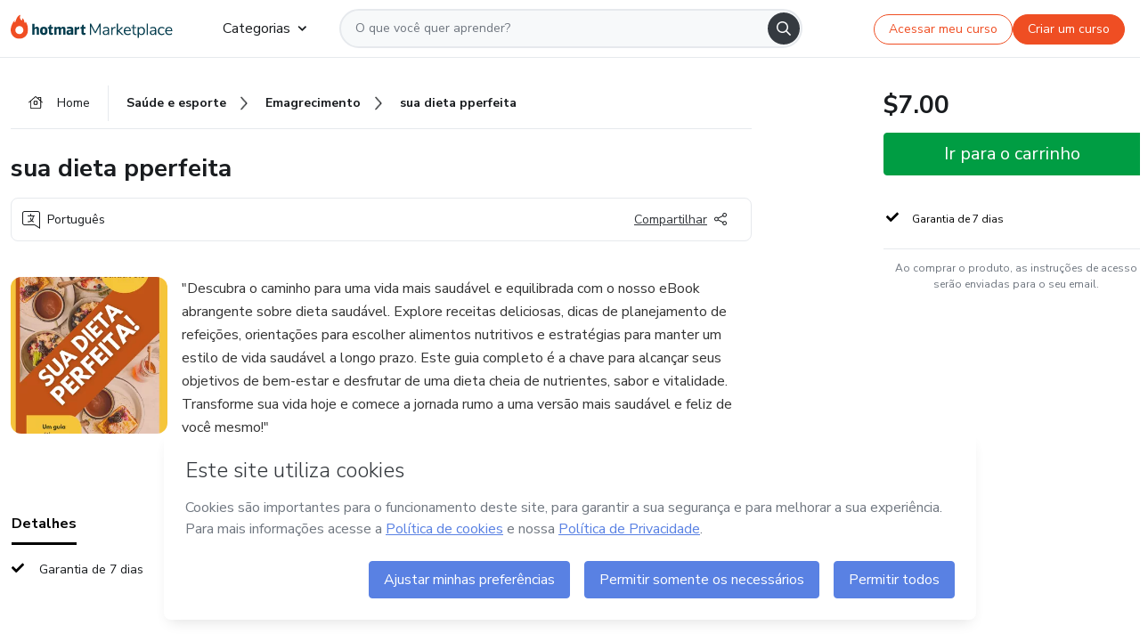

--- FILE ---
content_type: text/html;charset=UTF-8
request_url: https://sso.hotmart.com/signup?variant&noLogo&nofooter&transparent&embed&locale=pt-br&service=https%3A%2F%2Fapp.hotmart.com%2F&isEmbed=true&element=modal&url=https://sso.hotmart.com/signup?variant&noLogo&nofooter&transparent&embed&locale=pt-br&referrer=https://hotmart.com/marketplace/produtos/sua-dieta-pperfeita/O87352724W
body_size: 17816
content:
<!DOCTYPE html><html lang="pt-BR">
<head>
    <title>Sign-up - Hotmart - Hotmart</title>
    <meta charset="UTF-8"/><meta http-equiv="X-UA-Compatible" content="IE=edge"/><meta name="viewport" content="width=device-width, initial-scale=1, shrink-to-fit=no"/><meta name="_csrf"/><meta name="_csrf_header"
          content="_csrf"/><link rel="stylesheet" type="text/css" href="/webjars/normalize.css/8.0.1/normalize.css" /><link rel="stylesheet" type="text/css" href="/webjars/bootstrap/4.6.0/css/bootstrap-grid.min.css" /><link rel="stylesheet" type="text/css" href="/webjars/material-components-web/10.0.0/dist/material-components-web.css" /><link rel="stylesheet" type="text/css" href="/webjars/mdi__font/5.8.55/css/materialdesignicons.css" /><link rel="preconnect" href="https://static.hotmart.com" crossorigin /><link rel="stylesheet" href="https://static.hotmart.com/fonts/v1/css/hotmart-sans.min.css" /><link rel="stylesheet" href="https://static.hotmart.com/fonts/v1/css/hotmart-display.min.css"/><link rel="stylesheet" type="text/css" href="https://stackpath.bootstrapcdn.com/bootstrap/4.5.0/css/bootstrap.min.css" integrity="sha384-9aIt2nRpC12Uk9gS9baDl411NQApFmC26EwAOH8WgZl5MYYxFfc+NcPb1dKGj7Sk" crossorigin="anonymous"/><link rel="stylesheet" type="text/css" href="https://fonts.googleapis.com/css?family=Nunito+Sans:400,400i,700"/><link rel="stylesheet" type="text/css" href="/themes/hotmart/css/app.min.css?v=0.4.0"/><link rel="stylesheet" type="text/css" href="/themes/hotmart/css/hotmart.css?v=0.4.0"/><link rel="shortcut icon" href="/favicon.ico" type="image/x-icon"/><script type="text/javascript">
  class ClientInfo {
    #data = null;

    constructor() {
      // Ensures CLIENT_INFO as a singleton.
      if (!window.CLIENT_INFO) this.#fetchData();
    }
    /**
     * @description
     * Fetches client info. 
     * i.e: client IP, region, timezone and so on.
     */
    async #fetchData() {
      try {
        const response = await fetch('https://api-ip.hotmart.com/api/ip/info');

        if (response.status !== 200) throw response.status;

        this.#data = await response.json();
      } catch (error) {
        console.error('[API-IP-HOTMART]', error);
      }
    }

    async #getProperty(name = '') {
      if (this.#data) return this.#data[name];

      await this.#fetchData();
      return this.#data[name];
    }

    getIp() {
      return this.#getProperty('ip');
    }
  }
  // Attaches client location information to the Window object as soon as the client-info fragment is injected.
  window.CLIENT_INFO = new ClientInfo();
</script>
<script type="text/javascript" src="/analytics/analytics.js"></script>
    <script type="text/javascript" src="/analytics/analytics-dataLayer.js"></script>
    <script type="text/javascript" src="/utils/fields.js"></script>
    <link rel="canonical" href="https://sso.hotmart.com/signup" /><meta http-equiv="X-UA-Compatible" content="IE=edge"/><meta name="viewport" content="width=device-width, initial-scale=1, shrink-to-fit=no"/></head>

<body class="hot-application new-variant  embed new-variant--transparent    without-footer ">
    <noscript>
  <iframe src="https://www.googletagmanager.com/ns.html?id=GTM-PKWBBW7" height="0" width="0"
    style="display:none;visibility:hidden">
  </iframe>
</noscript>

    <script type="text/javascript">
    /*<![CDATA[*/
    var GET_SERVICE_NAME = "Business Workspace"
    var GET_THEME_NAME = "hotmart"
    var GET_CLIENT_ID = "8cef361b-94f8-4679-bd92-9d1cb496452d"
    var IS_LOCAL = false
    var IS_STAGING = false
    var IS_PRODUCTION = true
    var ENV = "production"
    var RETRIEVE_DEVICE_FINGERPRINT = true
    /*]]>*/
</script>
<script type="text/javascript">
  const getToggle = async (name) => {
    if (!name || window.ENV === 'production') return;

    TOGGLES = window.TOGGLES || new Map();

    if (TOGGLES.has(name)) return TOGGLES.get(name);

    try {
      const response = await fetch(`/rest/v1/unleash/toggle?toggle=${name}`)

      if (response.status !== 200) return;

      const {value} = await response.json();

      TOGGLES.set(name, !!value);

      return TOGGLES.get(name);
    } catch (error) {
      console.error('TOGGLE', error)
    }
  };
</script>
    <script type="text/javascript">
  /*<![CDATA[*/
  (() => {
    if (typeof window.injectFile === 'function') return;

    window.injectFile = (type, src, id = '') => {
      if (type === 'js') {
        const script = document.createElement('script');
        script.id = id;
        script.src = src;
        script.type = 'text/javascript';
        document.head.appendChild(script);

        return;
      }
      if (type === 'css') {
        const link = document.createElement('link');
        link.id = id;
        link.href = src;
        link.rel = 'stylesheet';
        link.as = 'stylesheet';
        link.type = 'text/css';
        document.head.appendChild(link);
      }
    }
  })();
  /*]]>*/
</script>

  <link id="js-production" rel="preload" as="script" href="/themes/hotmart/js/hotmart.bundle.min.js?v=0.4.0" /><script type="text/javascript">
  /*<![CDATA[*/
  (async () => {
    const type = "js";
    const stagingSrc = "\/themes\/hotmart\/js\/hotmart.bundle.js?v=0.4.0";
    const productionSrc = "\/themes\/hotmart\/js\/hotmart.bundle.min.js?v=0.4.0";
    const TOGGLE_NAME = 'SSO_PRODUCTION_BUNDLE_ACTIVE';
    
    try {
      const toggleValue = await getToggle(TOGGLE_NAME);
      const toggleActive = ENV === 'staging' && toggleValue === true;
      const isProduction = ENV === 'production';
      const src = isProduction || toggleActive ? productionSrc : stagingSrc;
      
      window.injectFile(type, src, `bundle-${type}`);
    } catch (error) {
      console.error('[Load bundle]', error)
    }
  })();
  /*]]>*/
  </script>
<script type="text/javascript" src="/webjars/es5-shim/4.5.9/es5-shim.js"></script>
<script type="text/javascript" src="/webjars/css-vars-ponyfill/2.3.1/dist/css-vars-ponyfill.min.js"></script>
<script type="text/javascript" src="/webjars/jquery/3.6.0/jquery.min.js"></script>
<script type="text/javascript" src="/webjars/material-components-web/10.0.0/dist/material-components-web.js"></script>
<script type="text/javascript" src="/webjars/dompurify/2.4.3/dist/purify.min.js"></script>
<script type="text/javascript" src="//stackpath.bootstrapcdn.com/bootstrap/4.5.0/js/bootstrap.min.js"></script>
<script type="text/javascript" src="https://cdn.jsdelivr.net/npm/jquery-validation@1.17.0/dist/jquery.validate.min.js"></script>


<script type="text/javascript" src="/js/cas.js?v=0.4.0"></script>
<script type="text/javascript" src="//static.hotmart.com/hot-gdpr/cookieconsent.min.js"></script>

<script>
    if (typeof resourceLoadedSuccessfully === "function") {
        /*<![CDATA[*/
        const isEmbedded = true;
        /*]]>*/
        if (isEmbedded) {
            resourceLoadedSuccessfullyEmbedded();
        } else {
            resourceLoadedSuccessfully();
        }
    }
    cssVars({});

    function resourceLoadedSuccessfullyEmbedded() {
        /* 
        FROM cas-server-support-thymeleaf
        VERSION 6.3.7.4
        NEED TO CHECK DIFF WHEN UPDATING APEREO CAS PLATFORM, REMOVED FOCUS TO AVOID UNWANTED SCROLL
        */
        $(document).ready(function () {
            if (trackGeoLocation) {
                requestGeoPosition();
            }

            preserveAnchorTagOnForm();
            preventFormResubmission();

            let $revealpassword = $('.reveal-password');
            $revealpassword.mouseup(function (ev) {
                $('.pwd').attr('type', 'password');
                $(".reveal-password-icon").removeClass("mdi mdi-eye-off").addClass("mdi mdi-eye");
                ev.preventDefault();
            })

            $revealpassword.mousedown(function (ev) {
                $('.pwd').attr('type', 'text');
                $(".reveal-password-icon").removeClass("mdi mdi-eye").addClass("mdi mdi-eye-off");
                ev.preventDefault();
            });

            if (typeof (jqueryReady) == 'function') {
                jqueryReady();
            }
        });
    }
    
    function redirectToLogin() {
        let destination = "/login";
        if (window.location.pathname.indexOf("/oidc/authorize") >= 0) {
            destination = "/oidc/authorize";
        }
        window.location.href = destination + window.location.search;
    }

    document.addEventListener('DOMContentLoaded', () => {
        const toastElement = document.getElementById('toast-error');
        if (!toastElement) return;
        
        const messageLength = toastElement.querySelector('p')?.textContent.length ?? 0;
        const delayTime = messageLength > 50 ? 8000 : 4000;
        
        const toastBootstrap = new bootstrap.Toast(toastElement, { animation: true, delay: delayTime });
        toastBootstrap.show();
    });

    function saveSignupState() {
        const state = {
            referrer: document.referrer,
            url: document.URL,
            isEmbed: window.self !== window.top,
            when: new Date()
        };

        localStorage.setItem("sso.signup.state", JSON.stringify(state));
    }
    
    function saveLoginState() {
        let origin;
        let ssoDomain = document.location.protocol + "//" + document.location.host;
        if (document.referrer && document.referrer.substring(0, ssoDomain.length) !== ssoDomain) {
            origin = document.referrer.split("?")[0];
        }

        let propertyReferrer = ""
        if(propertyReferrer != '') {
           origin = propertyReferrer;
        }

        let state;
        if (localStorage.getItem("sso.state")) {
            state = JSON.parse(localStorage.getItem("sso.state"));
            state.url = document.URL;
            state.referrer = origin ? origin : state.referrer;
            state.when = new Date();
        } else {
            state = {
                referrer: origin,
                url: document.URL,
                when: new Date()
            };
        }

        localStorage.setItem("sso.state", JSON.stringify(state));
    }

    function getUrlParameter(sUrl, sParam) {
        const sQueryString = sUrl.substring(sUrl.indexOf('?') + 1);
        let sPageURL = sQueryString,
            sURLVariables = sPageURL.split('&'),
            sParameterName,
            i;

        for (i = 0; i < sURLVariables.length; i++) {
            sParameterName = sURLVariables[i].split('=');

            if (sParameterName[0] === sParam) {
                return sParameterName[1] === undefined ? true : decodeURIComponent(sParameterName[1]);
            }
        }
    }

    function resolveRedirectUrl(fallbackUrl) {
        const sState = localStorage.getItem("sso.state");
        if (sState) {
            const state = JSON.parse(sState);
            if (state.referrer) {
                return state.referrer;
            } else {
                const service = getUrlParameter(state.url, "service");
                if (service) {
                    const url = getUrlParameter(service, "redirect_uri");
                    if (url) {
                        return url;
                    }

                    return service;
                }
            }
        }

        return fallbackUrl;
    }

    function loginEvent(url) {
        const transformedUrl = convertToSnakeCase(url.replace(/https_|http_|www_|_com|_br/g,''));
        analyticsEvent(GET_SERVICE_NAME, "Login", "Login", "Login", "login_" + transformedUrl);
    }

    function handleLoginRedirect(element) {
        /*<![CDATA[*/
        const fallbackUrl = "https://www.hotmart.com/pt-BR";
        /*]]>*/

        const url = resolveRedirectUrl(fallbackUrl);
        loginEvent(url)
        element.attr("href", url);
        window.top.location.href = url;
    }

    function togglePassword(button, fieldId) {
        const field = document.getElementById(fieldId);
        button.classList.add("mystyle");
        if (field.type === "password") {
            field.type = "text";
            // TODO replace only svg reference
            button.innerHTML = "<svg class=\"svg-inline--fa fa-eye-slash fa-w-20\" aria-hidden=\"true\" focusable=\"false\" data-prefix=\"far\" data-icon=\"eye-slash\" role=\"img\" xmlns=\"http://www.w3.org/2000/svg\" viewBox=\"0 0 640 512\" data-fa-i2svg=\"\"><path fill=\"currentColor\" d=\"M634 471L36 3.51A16 16 0 0 0 13.51 6l-10 12.49A16 16 0 0 0 6 41l598 467.49a16 16 0 0 0 22.49-2.49l10-12.49A16 16 0 0 0 634 471zM296.79 146.47l134.79 105.38C429.36 191.91 380.48 144 320 144a112.26 112.26 0 0 0-23.21 2.47zm46.42 219.07L208.42 260.16C210.65 320.09 259.53 368 320 368a113 113 0 0 0 23.21-2.46zM320 112c98.65 0 189.09 55 237.93 144a285.53 285.53 0 0 1-44 60.2l37.74 29.5a333.7 333.7 0 0 0 52.9-75.11 32.35 32.35 0 0 0 0-29.19C550.29 135.59 442.93 64 320 64c-36.7 0-71.71 7-104.63 18.81l46.41 36.29c18.94-4.3 38.34-7.1 58.22-7.1zm0 288c-98.65 0-189.08-55-237.93-144a285.47 285.47 0 0 1 44.05-60.19l-37.74-29.5a333.6 333.6 0 0 0-52.89 75.1 32.35 32.35 0 0 0 0 29.19C89.72 376.41 197.08 448 320 448c36.7 0 71.71-7.05 104.63-18.81l-46.41-36.28C359.28 397.2 339.89 400 320 400z\"></path></svg>";
        } else {
            field.type = "password";
            // TODO replace only svg reference
            button.innerHTML = "<svg class=\"svg-inline--fa fa-eye fa-w-18\" aria-hidden=\"true\" focusable=\"false\" data-prefix=\"far\" data-icon=\"eye\" role=\"img\" xmlns=\"http://www.w3.org/2000/svg\" viewBox=\"0 0 576 512\" data-fa-i2svg=\"\"><path fill=\"currentColor\" d=\"M288 144a110.94 110.94 0 0 0-31.24 5 55.4 55.4 0 0 1 7.24 27 56 56 0 0 1-56 56 55.4 55.4 0 0 1-27-7.24A111.71 111.71 0 1 0 288 144zm284.52 97.4C518.29 135.59 410.93 64 288 64S57.68 135.64 3.48 241.41a32.35 32.35 0 0 0 0 29.19C57.71 376.41 165.07 448 288 448s230.32-71.64 284.52-177.41a32.35 32.35 0 0 0 0-29.19zM288 400c-98.65 0-189.09-55-237.93-144C98.91 167 189.34 112 288 112s189.09 55 237.93 144C477.1 345 386.66 400 288 400z\"></path></svg>";
        }
    }

    function clearSessionAndRedirect(redirectUrl) {
        const urlLogin = "https:\/\/sso.hotmart.com\/signup?variant\u0026noLogo\u0026nofooter\u0026transparent\u0026embed\u0026locale=pt-br\u0026service=https%3A%2F%2Fapp.hotmart.com%2F\u0026isEmbed=true\u0026element=modal\u0026url=https:\/\/sso.hotmart.com\/signup?variant\u0026noLogo\u0026nofooter\u0026transparent\u0026embed\u0026locale=pt-br\u0026referrer=https:\/\/hotmart.com\/marketplace\/produtos\/sua-dieta-pperfeita\/O87352724W";
        const redirect = urlLogin || redirectUrl

        $('body').append('<div id="clearSessionDiv" class="d-none"></div>');
        $('<iframe>', {
            id: 'clearSessionIframe',
            src: location.origin + '/logout',
            onload: function () {
                setTimeout(function () {location.href = redirect;}, 500);
            }
        }).appendTo('#clearSessionDiv');
    }

    /**
     * Clears a specific URL parameter from the current URL and optionally redirects to a specified URL.
     * @param {string} paramName - The name of the URL parameter to clear.
     * @param {boolean} shouldRedirect - If true, redirects to the login URL after clearing the parameter. 
     * If false, only clears the parameter without redirecting (prevents form submission issues).
     */
    const clearUrlParam = (paramName = '', shouldRedirect = true) => {
        const url = new URL(window.location.href);
        const urlLogin = "https:\/\/sso.hotmart.com\/signup?variant\u0026noLogo\u0026nofooter\u0026transparent\u0026embed\u0026locale=pt-br\u0026service=https%3A%2F%2Fapp.hotmart.com%2F\u0026isEmbed=true\u0026element=modal\u0026url=https:\/\/sso.hotmart.com\/signup?variant\u0026noLogo\u0026nofooter\u0026transparent\u0026embed\u0026locale=pt-br\u0026referrer=https:\/\/hotmart.com\/marketplace\/produtos\/sua-dieta-pperfeita\/O87352724W";
        const redirect = urlLogin || url.href;

        url.searchParams.delete(paramName);
        window.history.replaceState(null, '', url);
        // If shouldRedirect is true, redirect to the login URL
        if (shouldRedirect) {
            window.location.href = redirect;
        }
    }

    const convertToSnakeCase = string => {
        return string.replace(/\W+/g, " ")
            .split(/ |\B(?=[A-Z])/)
            .map(word => word.toLowerCase())
            .join('_');
    }

    const createUUID = () => {
        return 'xxxxxxxx-xxxx-4xxx-yxxx-xxxxxxxxxxxx'.replace(/[xy]/g, c => {
            const r = (Math.random() * 16) | 0;
            const v = c === 'x' ? r : (r & 0x3) | 0x8;
            return v.toString(16);
        });
    }

     // Redirects the user to the correct domain if they are on a surrogate domain
    function redirectIfSurrogate() {
        const currentUrl = new URL(window.location.href);
        
        if (currentUrl.host.includes('-surrogate')) {
            const updatedHost = currentUrl.host.replace('-surrogate', '');
            
            currentUrl.host = updatedHost;
            
            window.location.href = currentUrl.toString();
        }
    }

    redirectIfSurrogate();
</script>
    <script type="text/javascript">
        $(document).ready(function () {
            let csrf = $('meta[name="_csrf"]').attr('content');
            let csrfHeader = $('meta[name="_csrf_header"]').attr('content');
            $('form').each(function () {
                $(this).append('<input type="hidden" name="' + csrfHeader + '" value="' + csrf + '"/>');
            });
        });
    </script>
<script>
  /*<![CDATA[*/
  var trackGeoLocation = false;
  var googleAnalyticsTrackingId = null;
  /*]]>*/
</script>
    <script type="text/javascript">
    function postHeight(entries) {
        const height = document.body.scrollHeight
        window.parent.postMessage(["setHeight", height], "*")
    }
    if (window.parent !== window) {
        if (window.ResizeObserver) {
            const resizeObserver = new ResizeObserver(postHeight)
            resizeObserver.observe(document.body)
        }
        const mutationObserver = new MutationObserver(postHeight)
        mutationObserver.observe(document.body, {
            childList: true,
            subtree: true,
            characterData: true
        })
        window.addEventListener("load", postHeight)
    }
</script>
    <script type="text/javascript" src="/utils/cookies.js"></script>
    <div class="modal fade" id="app-modal" tabindex="-1" role="dialog" aria-labelledby="myModalLabel" aria-hidden="true">
    <div class="modal-dialog modal-dialog-centered" role="document">
      <div class="modal-content">
        <button type="button" id="iconClose" class="close" data-dismiss="modal" aria-label="Close">
          <span aria-hidden="true">&times;</span>
        </button>
        <img loading="lazy" id="modal-image" alt="Icon modal"><div class="modal-header" id="modal-header">
          <h5 class="modal-title text-center" id="modal-title">Título do Modal</h5>
        </div>
        <div class="modal-body" id="modal-body"></div>
        <div class="modal-footer" id="modal-footer">
          <button type="button" id="buttonClose" class="btn modal-btn-close" data-dismiss="modal">Fechar</button>
          <button type="button" class="btn btn-primary modal-btn-action" id="actionButton">Salvar mudanças</button>
        </div>
      </div>
    </div>
  </div>

  
<script type="text/javascript">
  /*<![CDATA[*/
    const title = "Os Cookies est\u00E3o desativados";
    const body = "Os Cookies do seu navegador est\u00E3o desativados. Ative-os para acesar a plataforma. <a href=\"https:\/\/help.hotmart.com\/pt-BR\/article\/como-permitir-cookies-no-seu-navegador\/17198106086285\" class=\"font-weight-bold modal__link\" target=\"_blank\">Saiba mais<\/a>";
    const textActionButton = "Tentar novamente";
  /*]]>*/

  window.addEventListener('load', () => {
    if (!navigator.cookieEnabled) {
      const modal = new window.Modal();
      modal.show({
        title,
        body,
        textActionButton,
        hideCloseButton: true,
        hideCloseIcon: true,
        disableBackdrop: true,
        actionCallback: () => {
          window.location.reload();
        }
      });
    }
  })
  </script>
<main role="main" class="hot-login">
        <div id="loader" class="loader">
            </div>
        <div class="hot-authentication">
            <div class="authentication-sidebar">
                <a href="https://hotmart.com" class="sidebar-logo">
                        <img class="hotmart-logo" src="/themes/hotmart/images/hot-logo.svg"></svg>
                    </a>
                <div class="authentication authentication-wrapper flex-column p-40 justify-content-center d-flex"  style="padding-top: 0; padding-bottom: 0;">

                        <div class="authentication__main-content authentication-sidebar-content my-3 d-flex flex-column justify-content-center">
                            <div>
  <style>
    .sso-heading {
      color: #282C2F;
      text-transform: uppercase;
    }
    @media (max-width: 768px) {
      .sso-heading h1 { font-size: 2.5rem; }
      .sso-heading h2 { font-size: 2.25rem; }
      .sso-heading h3 { font-size: 2rem; }
      .sso-heading h4 { font-size: 1.75rem; }
      .sso-heading h5 { font-size: 1.5rem; }
      .sso-heading h6 { font-size: 1.25rem; }
    }
    
    @media (max-width: 480px) {
      .sso-heading h1 { font-size: 2rem; }
      .sso-heading h2 { font-size: 1.75rem; }
      .sso-heading h3 { font-size: 1.5rem; }
      .sso-heading h4 { font-size: 1.25rem; }
      .sso-heading h5 { font-size: 1rem; }
      .sso-heading h6 { font-size: 0.875rem; }
    }
  </style>
  
  <div class="sso-heading hidden">
    <h5>
      <div><div>
    <p>
      <strong>Criar conta</strong>
    </p>
    </div></div>
    </h5>
    </div>
</div>


        <form class="signup-form d-flex flex-column h-100" method="post" id="fm2" autocomplete="off" target="_top">

            <div class="flex-grow-1 d-flex flex-column">
                <hc-form-field>
                    <input id="name"
                            tabindex="1"
                            type="text"
                            placeholder="Digite seu nome completo" name="name" value=""
                        /></hc-form-field>

                <hc-form-field>
                        <input id="username"
                            tabindex="2"
                            type="text"
                            placeholder="Digite seu e-mail" name="username" value=""
                        /></hc-form-field> 

                <hc-form-field icon-position="end">
                    <input id="password"
                        type="password"
                        name="password"
                        tabindex="3"
                        maxlength="20"
                        placeholder="Digite sua senha" value=""
                    /><span class="js-show-password">
                        <button type="button" class="hot-btn--link mb-2" onclick="togglePassword(this, 'password')">
                            <svg class="svg-inline--fa fa-eye fa-w-18" aria-hidden="true" focusable="false" data-prefix="far" data-icon="eye" role="img" xmlns="http://www.w3.org/2000/svg" viewBox="0 0 576 512" data-fa-i2svg=""><path fill="currentColor" d="M288 144a110.94 110.94 0 0 0-31.24 5 55.4 55.4 0 0 1 7.24 27 56 56 0 0 1-56 56 55.4 55.4 0 0 1-27-7.24A111.71 111.71 0 1 0 288 144zm284.52 97.4C518.29 135.59 410.93 64 288 64S57.68 135.64 3.48 241.41a32.35 32.35 0 0 0 0 29.19C57.71 376.41 165.07 448 288 448s230.32-71.64 284.52-177.41a32.35 32.35 0 0 0 0-29.19zM288 400c-98.65 0-189.09-55-237.93-144C98.91 167 189.34 112 288 112s189.09 55 237.93 144C477.1 345 386.66 400 288 400z"></path></svg>
                        </button>
                    </span>
                </hc-form-field>

                <span class="variant-invert-order">
                <div id="userProfileOptions" class="hidden">
                    <p class="auth__profile-text mb-2">O que você busca na Hotmart?</p>
                    <div class="auth__profile-box mb-2 d-flex flex-wrap">
                        <input tabindex="4" id="seller" class="auth__profile-input d-none" type="radio" name="profile" value="SELLER" checked="checked"><label class="auth__profile-label p-3 flex-grow-1 m-0 w-50 text-center position-relative text-capitalize"
                               for="seller">Vender Produtos</label>
                        <input tabindex="5" id="buyer" class="auth__profile-input d-none" type="radio" name="profile" value="BUYER"><label class="auth__profile-label p-3 flex-grow-1 m-0 w-50 text-center position-relative text-capitalize"
                               for="buyer">Comprar Produtos</label>
                        </div>
                </div>

                <div class="terms text-left mb-1" data-type="checkbox">
                    <div class="hot-custom-control hot-custom-checkbox">
                        <input type="checkbox" name="agreementAccepted" class="hot-custom-control__input" id="agreeCheckBox" tabindex="6" value="true"><input type="hidden" name="_agreementAccepted" value="on"/><label class="hot-custom-control__label partnership-terms" for="agreeCheckBox">
                            <span class="agreement-inner inner-seller">Ao clicar aqui, (i) concordo com os <a href="https://hotmart.com/pt-br/legal" class="terms__link text-hotmart-tertiary" target="_blank" rel="noopener">Termos de Uso</a> e <a href="https://hotmart.com/pt-br/legal" class="terms__link text-hotmart-tertiary" target="_blank" rel="noopener">Políticas,</a>(ii), tenho ciência da <a href="https://hotmart.com/pt-br/legal/privacidade-de-dados" class="terms__link text-hotmart-tertiary" target="_blank" rel="noopener">Política de privacidade</a> da Hotmart e (iii) declaro ser maior de idade de acordo com a legislação aplicável.</span>
                            <span class="agreement-inner inner-buyer" style="display:none;">Ao clicar aqui, declaro que (i) li e concordo com os <a href="https://www.hotmart.com/pt-br/legal" class="terms__link text-hotmart-tertiary" target="_blank" rel="noopener">Termos de Uso</a> e demais <a href="https://www.hotmart.com/pt-br/legal" class="terms__link text-hotmart-tertiary" target="_blank" rel="noopener">Políticas da Hotmart</a> e (ii) tenho ciência da <a href="https://hotmart.com/pt-br/legal/privacidade-de-dados" class="terms__link text-hotmart-tertiary" target="_blank" rel="noopener">Política de privacidade</a>.</span>
                        </label>
                    </div>
                </div>

            </span>

                <div class="pt-3">
                    <button class="hot-btn auth-login w-100 mb-4 p-btn auth-line-height auth-border-radius font-weight-bold hot-btn--custom-brand"
                    style="margin-bottom: 0 !important;"
                    data-test-id="signup-submit"
                    name="submit"
                    accesskey="l"
                    tabindex="7"
                    onclick="clearUrlParam('nofooter', false)"
                    type="submit">
                        <span id="text-btn-register">Criar conta</span>
                        <span id="spinner" class="spinner-border spinner-border-sm" role="status" aria-hidden="true"></span>
                    </button>
                    <div class="d-flex justify-content-center no-footer">
                        <span>Já tem uma conta?</span>
                        <a class="ml-1"
                            onclick="analyticsEvent(GET_SERVICE_NAME, 'CreateYourAccount', 'AlreadyHaveAnAccount', 'AlreadyHaveAnAccount')"
                            target="_top"
                            href="/login?variant&amp;noLogo&amp;nofooter&amp;transparent&amp;embed&amp;locale=pt-br&amp;service=https%3A%2F%2Fapp.hotmart.com%2F&amp;isEmbed=true&amp;element=modal&amp;url=https://sso.hotmart.com/signup?variant&amp;noLogo&amp;nofooter&amp;transparent&amp;embed&amp;locale=pt-br&amp;referrer=https://hotmart.com/marketplace/produtos/sua-dieta-pperfeita/O87352724W">
                             <span>Faça Login</span>
                         </a>
                    </div>

                    <input type="hidden" name="execution" value="[base64]"/><input type="hidden" name="_eventId" value="submit"/><input type="hidden" name="geolocation"/></div>
            </div>
        </form>
        <script type="text/javascript" defer>
    function sanitizeHTML (value) {
        return DOMPurify.sanitize(value, { ALLOWED_TAGS: ['#text'] })
    }

    function signupRolePerService() {
      const signupRoleDefaultValue = "";

      if (!signupRoleDefaultValue) return;

      const sellerCheckbox = document.getElementById('seller');
      const sellerTermAndPolicy = document.querySelector('.inner-seller');

      const buyerCheckbox = document.getElementById('buyer');
      const buyerTermAndPolicy = document.querySelector('.inner-buyer');

      const userProfileOptions = document.getElementById('userProfileOptions');

      const setCheckboxAndDisplay = (addCheck, showTermsAndPolicy, removeCheck, hideTermsAndPolicy) => {
        addCheck.checked = true;
        removeCheck.checked = false;

        showTermsAndPolicy && (showTermsAndPolicy.style.display = 'block');
        hideTermsAndPolicy && (hideTermsAndPolicy.style.display = 'none');
      };

      userProfileOptions.classList.add('hidden');

      switch (signupRoleDefaultValue) {
        case 'SELLER':
          setCheckboxAndDisplay(sellerCheckbox, sellerTermAndPolicy, buyerCheckbox, buyerTermAndPolicy);
          break;
        case 'BUYER':
          setCheckboxAndDisplay(buyerCheckbox, buyerTermAndPolicy, sellerCheckbox, sellerTermAndPolicy);
          break;
        default:
          userProfileOptions.classList.remove('hidden');
      }
    }

    function checkboxAgree() {
        const isNoCheckbox = false;
        const isEmbed = true;
        if (isNoCheckbox === true || (isEmbed === true && isNoCheckbox === true)) {
            const agreeCheckBox = document.getElementById('agreeCheckBox');

          if(agreeCheckBox) {
              agreeCheckBox.checked = true;
              agreeCheckBox.style.display = 'none';
         }
    }
    }
    
    /*<![CDATA[*/
    $(document).ready(function () {
      $("#spinner").hide()
      
      signupRolePerService()

      checkboxAgree()
      
      document.getElementById('fm2').addEventListener("submit", (e) => {
        const formData = new FormData(e.target)
        const formProps = Object.fromEntries(formData)
        const newValueName = sanitizeHTML(formProps.name)
        const newValueUsername = sanitizeHTML(formProps.username)
        
        document.getElementById('name').value = newValueName
        document.getElementById('username').value = newValueUsername
      })
      
      $('.auth__profile-input').change(function(){
          const selectedRadio = $(this).val().toLowerCase();
          $('.agreement-inner').hide();
          $('.agreement-inner.inner-' + selectedRadio).show();
      });

      $.validator.addMethod("password",function(value,element){
          return this.optional(element) || /^((?=.*\d)(?=.*[a-zA-Z])\S{7,20})$/g.test(value);
      },"No m\u00EDnimo 7 caracteres, com ao menos uma letra e um n\u00FAmero.");

      $("#fm2").validate({
              rules: {
                  agreementAccepted: {
                    required: true,
                  },
                  name: {
                      required: true,
                  },
                  username: {
                      required: true,
                      email: true
                  },
                  password: {
                      required: true,
                  }
              },
              errorClass: 'invalid-feedback',

              onkeyup: function(element, event) {
                  this.element(element);
              },
              invalidHandler: function() {
                  $("#spinner").hide()
                  $(":submit").attr("disabled", false);
              },
              highlight: function(element) {
                  $(element).closest('input').addClass('is-invalid');
              },
              unhighlight: function(element) {
                  $(element).closest('input').removeClass('is-invalid');
              },
              submitHandler: function() {
                  $("#text-btn-register").hide()
                  $("#spinner").show()
                  $(":submit").attr("disabled", true);
                  if(hasFieldValue('#name') &&
                    isValidEmail('#username') &&
                    isValidPassword('#password') &&
                    isRadioSelected('.auth__profile-input') &&
                    isFieldChecked('#agreeCheckBox')) {
                      analyticsEvent(GET_SERVICE_NAME, 'CreateYourAccount', 'CreateAnAccount', $("input[type='radio']:checked").val(), convertToSnakeCase(`signup${GET_SERVICE_NAME}`));
                      saveSignupState();
                  }
                  return true;
              },
              /*<![CDATA[*/
              messages: {
                  agreementAccepted: {
                    required: "Aceite os Termos de Uso da Hotmart para continuar"
                  },
                  name: {
                      required: "Nome completo \u00E9 obrigat\u00F3rio"
                  },
                  username: {
                      required: "Email \u00E9 obrigat\u00F3rio",
                      email: "Digite um endere\u00E7o de email v\u00E1lido"
                  },
                  password: {
                      required: "Senha \u00E9 obrigat\u00F3ria",
                  }
              }
          });
          /*]]>*/

      analyticsPageViews(GET_SERVICE_NAME, "Sign Up", "Create Your Account", GET_THEME_NAME)
  });
</script>
        <script type="text/javascript">

  (async () => {
    const ssoProd = 'sso.hotmart.com';
    const ssoStg = 'sso.buildstaging.com';
    const isLocal = window.location.host !== ssoProd && window.location.host !== ssoStg;
    
    const urlTrackingStg = 'https://tracking-api.buildstaging.com';
    const urlTrackingProd = 'https://tracking-api.hotmart.com';
    
    const trackingApi = window.location.host === ssoProd ? urlTrackingProd : urlTrackingStg;
    
    sendDatahub = async (data) => {
      try {
        if (isLocal) {
          localStorage.setItem(`hot-sso:event${Date.now()}`, JSON.stringify(data));
          return;
        }
        const response = await fetch(`${trackingApi}/rest/track/event/json`, {
          method: 'POST',
          body: JSON.stringify(data)
        })
        return response;
      } catch (error) {
        console.error('[HOT-SSO-datahub-track]', error);
      }
    };
  })();
</script>

  <script type="text/javascript">
    const uuid = createUUID();
    
    const WAF_STATUS = { 
      LOADING: 'LOADING',
      SUCCESS: 'SUCCESS',
      ERROR: 'ERROR',
      INITIAL: 'INITIAL'
    };

    const WAF = {
      status: WAF_STATUS.INITIAL
    }

    const buildObjDatahub = async (token, error) => {
      const obj = {
        system: 'hot_sso',
        entity: 'bot_control',
        action: 'client_audit',
        event_version: '1.1',
        data_version: '2.0',
        type: 'hot_sso-bot_control-client_audit',
        event: {
          uuid: uuid,
          token: token || '',
          url: window.location.href,
          userAgent: window.navigator.userAgent,
          template: GET_THEME_NAME,
          serviceName: GET_SERVICE_NAME,
          clientId: GET_CLIENT_ID,
          error: {
            columnNumber: error?.columnNumber || null,
            lineNumber: error?.lineNumber || null,
            fileName: error?.fileName || '',
            message: error?.message || '',
            stack: error?.stack || '',
          },
          status: error ? 'ERROR' : 'SUCCESS'
        }
      }
      await sendDatahub(obj);
    }

    const wafScriptHandler = () => {
      buildObjDatahub(false, { message: 'AWS Waf Script is not Loaded' });
    }

    const sendEventBackend = (token, error) => {
      setCookie('SSO_WAF_EVENT_TOKEN', !!token, 1);
      setCookie('SSO_WAF_EVENT_ID', uuid, 1);
      setCookie('SSO_WAF_EVENT_ORIGIN', window.location.href, 1);
      setCookie('SSO_WAF_EVENT_ERROR', error?.replaceAll(' ', '_') || '', 1);
    }
    
    const handleWafBotControl = async () => {
      return new Promise(async (resolve, reject) => {
        if(WAF.status !== WAF_STATUS.INITIAL) {
          return resolve();
        }
        
        WAF.status = WAF_STATUS.LOADING;
        
        if (!window.AwsWafIntegration) {
          const error = { message: 'AwsWafIntegration is not defined' };
          WAF.status = WAF_STATUS.ERROR;
          
          sendEventBackend(false, error.message);
          await buildObjDatahub(false, error);
          return resolve();
        }
        
        try {
          const token = await AwsWafIntegration.getToken();
          if (!token) {
            throw new Error('WAF token not found');
          }
          
          WAF.status = WAF_STATUS.SUCCESS;
          
          sendEventBackend(token);
          await buildObjDatahub(token, false);
          
        } catch (error) {
          WAF.status = WAF_STATUS.ERROR;
          
          sendEventBackend(false, error?.message);
          await buildObjDatahub(false, error);
        } finally {
          resolve();
        }
      });
    };
  </script>

  <script type="text/javascript"
    onerror="wafScriptHandler()"
    src="https://66e489b29fed.edge.sdk.awswaf.com/66e489b29fed/d7972742a0b1/challenge.js">
  </script>
</div>
                        <div class="splash-footer text-small authentication-sidebar-content text-center no-footer">
                            <a href="https://help.hotmart.com/pt-br/section/25855157439757/gerenciando-sua-conta?itm_medium=internal&amp;itm_source=signin_screen&amp;itm_campaign=pt_article_list_manage_account" class="text-hotmart-primary" target="_blank" rel="noopener">Suporte</a> —
                            <a href="https://www.hotmart.com/pt/tos" class="text-hotmart-primary" target="_blank" rel="noopener">Termos de Uso</a> —
                            <a href="https://www.hotmart.com/pt/pp" class="text-hotmart-primary" target="_blank" rel="noopener">Política de Privacidade</a>
                        </div>
                </div>
            </div>
            <div class="authentication-bg">
                <div class="hide-variant authentication-text-container">
                    <a href="https://hotmart.com">
                        <img class="hotmart-logo" src="/themes/hotmart/images/hot-logo.svg" alt="Hotmart logo"></a>
                    <div class="authentication-text">Nunca foi tão fácil transformar o que você sabe em um negócio digital.</div>
        <div class="authentication-sub-text">Vamos te ajudar desde os primeiros passos.<br>Cadastre-se grátis.</div>
    </div>
                <div class="hide-variant hotmart-logo-bg"></div>
            </div>
        </div>
        </main>
</body>
</html>
